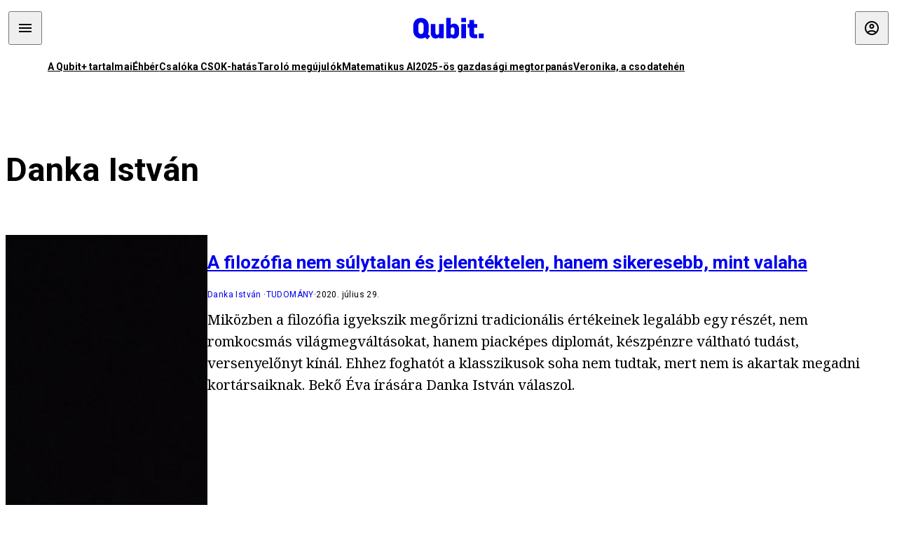

--- FILE ---
content_type: text/html; charset=utf-8
request_url: https://qubit.hu/author/dankai
body_size: 5091
content:
<!DOCTYPE html><html lang="hu"><head>
    <meta charset="utf-8">
    
    
    <meta name="viewport" content="width=device-width, initial-scale=1">

    <meta name="qubit/config/environment" content="%7B%22modulePrefix%22%3A%22qubit%22%2C%22environment%22%3A%22production%22%2C%22rootURL%22%3A%22%2F%22%2C%22locationType%22%3A%22history%22%2C%22EmberENV%22%3A%7B%22EXTEND_PROTOTYPES%22%3Afalse%2C%22FEATURES%22%3A%7B%7D%2C%22_APPLICATION_TEMPLATE_WRAPPER%22%3Afalse%2C%22_DEFAULT_ASYNC_OBSERVERS%22%3Atrue%2C%22_JQUERY_INTEGRATION%22%3Afalse%2C%22_NO_IMPLICIT_ROUTE_MODEL%22%3Atrue%2C%22_TEMPLATE_ONLY_GLIMMER_COMPONENTS%22%3Atrue%7D%2C%22APP%22%3A%7B%22name%22%3A%22qubit%22%2C%22version%22%3A%220.0.0%2B486d6298%22%7D%2C%22fastboot%22%3A%7B%22hostWhitelist%22%3A%5B%22qubit.hu%22%5D%7D%2C%22metricsAdapters%22%3A%5B%7B%22name%22%3A%22GoogleTagManager%22%2C%22environments%22%3A%5B%22production%22%5D%2C%22config%22%3A%7B%22id%22%3A%22GTM-TCFFBPJ%22%7D%7D%2C%7B%22name%22%3A%22Remp%22%2C%22environments%22%3A%5B%22production%22%5D%2C%22config%22%3A%7B%22scriptUrl%22%3A%22https%3A%2F%2Fcdn.pmd.444.hu%2Fassets%2Flib%2Fjs%2Fheartbeat.js%22%2C%22host%22%3A%22https%3A%2F%2Fheartbeat.pmd.444.hu%22%2C%22token%22%3A%2250e0c0c8-69c6-43ed-a56e-115950f3439a%22%7D%7D%5D%2C%22ENGINES%22%3A%5B%7B%22name%22%3A%22author--author%22%2C%22type%22%3A%22author%22%2C%22config%22%3A%7B%22buckets%22%3A%5B%22qubit%22%5D%7D%7D%2C%7B%22name%22%3A%22kereses--search%22%2C%22type%22%3A%22search%22%2C%22config%22%3A%7B%22buckets%22%3A%5B%22qubit%22%5D%7D%7D%2C%7B%22name%22%3A%22--reader%22%2C%22type%22%3A%22reader%22%2C%22config%22%3A%7B%22buckets%22%3A%5B%22qubit%22%5D%7D%7D%5D%7D">
<!-- EMBER_CLI_FASTBOOT_TITLE -->      <meta name="ember-head-start" content>
      
<!---->
<!---->
    <meta name="twitter:card" content="summary_large_image">

        <link rel="canonical" href="https://qubit.hu/author/dankai">
        <meta property="og:url" content="https://qubit.hu/author/dankai">
        <meta property="twitter:url" content="https://qubit.hu/author/dankai">

      <meta property="og:site_name" content="Qubit">

    <meta property="og:type" content="website">
    <meta property="og:locale" content="hu">

        <title>Danka István</title>
        <meta name="title" content="Danka István">
        <meta property="og:title" content="Danka István">
        <meta name="twitter:title" content="Danka István">

        <meta name="description" content="Gazdaság, tudomány, technológia, és minden, ami majom">
        <meta property="og:description" content="Gazdaság, tudomány, technológia, és minden, ami majom">
        <meta name="twitter:description" content="Gazdaság, tudomány, technológia, és minden, ami majom">

        <meta property="og:image" content="https://assets.qubit.hu/assets/qubit/static/qubit-fb-9cab12b8868c72f3b434e555975f9ccc.png">
        <meta name="twitter:image" content="https://assets.qubit.hu/assets/qubit/static/qubit-fb-9cab12b8868c72f3b434e555975f9ccc.png">

<!---->
<!---->
<!---->
<!---->
<!---->
<!---->
      <link rel="icon" href="https://cdn.qubitr.cloud/assets/favicon.941c41679e944dc21ec5.svg" type="image/svg+xml">

      <link rel="apple-touch-icon" href="https://cdn.qubitr.cloud/assets/appicon-180.0604bcdfc6b1be9dd943.png">

      <link rel="manifest" href="/manifest.ea1be1bf620fefe3446f.webmanifest" crossorigin="use-credentials">
  
      <meta name="ember-head-end" content>

<meta name="author/config/environment" content="%7B%22modulePrefix%22%3A%22author%22%2C%22environment%22%3A%22production%22%7D">
<link rel="preconnect" href="https://www.googletagmanager.com">
<meta name="reader/config/environment" content="%7B%22modulePrefix%22%3A%22reader%22%2C%22environment%22%3A%22production%22%7D">
<meta name="search/config/environment" content="%7B%22modulePrefix%22%3A%22search%22%2C%22environment%22%3A%22production%22%7D">

    
    


    <meta name="qubit/config/asset-manifest" content="%GENERATED_ASSET_MANIFEST%">
  
<link href="https://cdn.qubitr.cloud/assets/chunk.854c7125009e649b0b9e.css" rel="stylesheet">
<link href="https://cdn.qubitr.cloud/assets/chunk.f65680bfc082e5d8b534.css" rel="stylesheet"></head>
  <body>
    <script type="x/boundary" id="fastboot-body-start"></script>













  <div class="pdvp3x1 mno1hz0 _6lpnrc0 _1td35270 j1lo7h0 yxqj9c0 b2lkpx0 _9n4fd60 _16fti8f0 _1ckyqtu0 _1meo7bg0 _46z0ba0 nif08r0 jc5csr1 _8b6bxc9 _1dy6oyqid _15v9r4j0">
    
  
      
  

  
    
    
    
    
    

    
      
    
  
  
  <div class="wsxqsd0 _1chu0ywg p4kpu33i p4kpu38y">
    
    
    
    <div id="ap-qubit-site-header-top" class="ehcymf0 "></div>
  

    
    
  <div></div>


    <header class="_17mn3jz4 _17mn3jz2 ta3a4cqu ta3a4cv4 _1chu0ywm _1chu0yw16 _1chu0ywg ta3a4cym ta3a4c1gp p4kpu31k p4kpu38y _1adv1h53 _1adv1h5h _8b6bx4h _1dy6oyqal">
<!---->
      <span class="_17mn3jz7 ta3a4cr8 ta3a4cvi _1dy6oyq17 _1chu0yw12">
        
        
    <a href="/" class="uwwrama uwwramg ta3a4c1fx _1chu0ywf" rel="noopener">
          
  <svg xmlns="http://www.w3.org/2000/svg" viewBox="0 0 115 44" style="height: inherit;">
    <use href="/assets/logo-qubit.svg#logo" fill="currentColor"></use>
  </svg>

        </a>
  
      
      </span>

      <div class="_1chu0ywh p4kpu30 p4kpu377 _1dy6oyqb5">
        
        <div class="_1chu0ywg p4kpu31k">
          
    <div id="ap-qubit-header-001" class="ehcymf0 "></div>
  
          
    <div id="ap-qubit-header-002" class="ehcymf0 "></div>
  
          
    <div id="ap-qubit-header-003" class="ehcymf0 "></div>
  
          
    <div id="ap-qubit-header-004" class="ehcymf0 "></div>
  
        </div>
<!---->      
<!---->      </div>
    </header>
  

<!---->  

    
  <div class="_1chu0ywg ta3a4cym ta3a4c1de _8b6bx8d">
  </div>


    
  
    
  <div class="_1chu0ywg p4kpu31k p4kpu33i 0px ta3a4cym p4kpu31k">
    
      
  <div class="_1chu0ywg p4kpu31y p4kpu33w 0px ol80paa _1qa2sie0 _1chu0yws _1chu0ywx ta3a4cio ta3a4cmy ta3a4crt ta3a4cw3 _1chu0ywg p4kpu34a p4kpu3d1">
    
          
    <a href="https://qubit.hu/qplusz" class="uwwrama _1qa2sie2 _1dy6oyq4x _1dy6oyq1l _1dy6oyq5v" rel="noopener">
            A Qubit+ tartalmai
          </a>
  
          
    <a href="https://qubit.hu/2026/01/22/ahol-mar-a-pedagogusber-is-alom-nyomorszinten-a-muvelodesi-muzeumi-konyvtari-dolgozok" class="uwwrama _1qa2sie2 _1dy6oyq4x _1dy6oyq1l _1dy6oyq5v" rel="noopener">
            Éhbér
          </a>
  
          
    <a href="https://qubit.hu/2026/01/22/a-csok-annyit-ert-el-hogy-az-egyebkent-is-tervezett-gyerekeket-elobb-vallaltak-a-parok" class="uwwrama _1qa2sie2 _1dy6oyq4x _1dy6oyq1l _1dy6oyq5v" rel="noopener">
            Csalóka CSOK-hatás
          </a>
  
          
    <a href="https://qubit.hu/2026/01/22/letarolta-az-eu-ban-a-fosszilis-energiat-a-nap-es-szelenergia" class="uwwrama _1qa2sie2 _1dy6oyq4x _1dy6oyq1l _1dy6oyq5v" rel="noopener">
            Taroló megújulók
          </a>
  
          
    <a href="https://qubit.hu/2026/01/23/tortenelmi-pillanat-kozepen-vagyunk-erdos-problemakat-oldottak-meg-a-chatgpt-vel" class="uwwrama _1qa2sie2 _1dy6oyq4x _1dy6oyq1l _1dy6oyq5v" rel="noopener">
            Matematikus AI
          </a>
  
          
    <a href="https://qubit.hu/2026/01/21/jaksity-gyorgy-2025-kenyszerleszallas-volt-nem-repulorajt" class="uwwrama _1qa2sie2 _1dy6oyq4x _1dy6oyq1l _1dy6oyq5v" rel="noopener">
            2025-ös gazdasági megtorpanás
          </a>
  
          
    <a href="https://qubit.hu/2026/01/20/ime-veronika-az-elso-bizonyitottan-eszkozhasznalatra-kepes-tehen" class="uwwrama _1qa2sie2 _1dy6oyq4x _1dy6oyq1l _1dy6oyq5v" rel="noopener">
            Veronika, a csodatehén
          </a>
  
      
  </div>

    
  </div>

  


    
  <div class="_1chu0ywg ta3a4cym ta3a4c1de _8b6bx8d">
  </div>


    <div class="ta3a4cjn ta3a4cnx p4kpu35g">
      
    
  <div class="_2tnqk35 _1chu0ywh p4kpu3e">
    
      
    <div id="ap-list-header" class="ehcymf0  _1chu0yw9 _2tnqk3h"></div>
  

      <heading class="_1chu0yw9 _2tnqk3f">
        <h1 class="ta3a4civ ta3a4cjo ta3a4cnj ta3a4cny _1dy6oyq4k _1dy6oyqf _1dy6oyq9">
          
        Danka István
      
        </h1>
      </heading>

      <div class="_1chu0yw9 _2tnqk3f">
        
        <div class="ta3a4cym _1chu0ywg p4kpu33i p4kpu3gc p4kpu3hq slotFullColumn">
          
    
<!----><!---->
              
      
    
  <article class="_1chu0ywg p4kpu3df">
        <a href="/2020/07/29/a-filozofia-nem-sulytalan-es-jelentektelen-hanem-sikeresebb-mint-valaha" title="A filozófia nem súlytalan és jelentéktelen, hanem sikeresebb, mint valaha">
          
    <img loading="lazy" src="https://assets.4cdn.hu/kraken/7U4tNWr4Hx3tqMZls.jpeg" srcset="https://assets.4cdn.hu/kraken/7U4tNWr4Hx3tqMZls-xxs.jpeg 96w, https://assets.4cdn.hu/kraken/7U4tNWr4Hx3tqMZls-xs.jpeg 360w, https://assets.4cdn.hu/kraken/7U4tNWr4Hx3tqMZls-sm.jpeg 640w, https://assets.4cdn.hu/kraken/7U4tNWr4Hx3tqMZls-md.jpeg 768w, https://assets.4cdn.hu/kraken/7U4tNWr4Hx3tqMZls-lg.jpeg 1366w, https://assets.4cdn.hu/kraken/7U4tNWr4Hx3tqMZls-xl.jpeg 1920w, https://assets.4cdn.hu/kraken/7U4tNWr4Hx3tqMZls-xxl.jpeg 2560w" sizes="auto" class="wwed4q2 _1chu0ywo ta3a4c1ct _8pam4d1 ta3a4c1i2 ta3a4c1d7" width="3246" height="2217" style="--wwed4q1:3/2;--wwed4q0:3246px 2217px" alt="A filozófia nem súlytalan és jelentéktelen, hanem sikeresebb, mint valaha">
  
        </a>

    <div class="ta3a4cym">
      <h1 class="_1dy6oyqm">
          <a href="/2020/07/29/a-filozofia-nem-sulytalan-es-jelentektelen-hanem-sikeresebb-mint-valaha" title="A filozófia nem súlytalan és jelentéktelen, hanem sikeresebb, mint valaha">
<!---->            A filozófia nem súlytalan és jelentéktelen, hanem sikeresebb, mint valaha
          </a>
      </h1>

          
  <div class="ktf4w40 _1chu0ywg p4kpu34h ta3a4c16">
    <span>
        <a href="/author/dankai" class="_1dy6oyq4x _1dy6oyq5b _1dy6oyq5o">Danka István</a><!---->    </span>
    <span class="_1chu0ywk _1dy6oyq4k">
        <a href="/category/tudomany" class="_1dy6oyq4x _1dy6oyq5b _1dy6oyq5o">tudomány</a>
    </span>
    <span class="ktf4w43">
      2020. július 29.
    </span>
  </div>


      <p class="ta3a4c1k _1dy6oyq3q">
          Miközben a filozófia igyekszik megőrizni tradicionális értékeinek legalább egy részét, nem romkocsmás világmegváltásokat, hanem piacképes diplomát, készpénzre váltható tudást, versenyelőnyt kínál. Ehhez foghatót a klasszikusok soha nem tudtak, mert nem is akartak megadni kortársaiknak. Bekő Éva írására Danka István válaszol.
      </p>
    </div>
  </article>




<!---->          
  
        </div>
      
      </div>
    
  </div>

  
    </div>

      
  <div class="_1chu0ywg ta3a4cym ta3a4c1de _8b6bx8d">
  </div>


      
  <footer class="_1chu0ywg p4kpu33i p4kpu3gx p4kpu31k _1dy6oyq1s">
    <div class="_1chu0ywg p4kpu31k p4kpu33w 0px ol80paa p4kpu37z ta3a4cj9 ta3a4cw3 ta3a4cnj ta3a4crt p4kpu34h">
      
    <a href="/impresszum" class="uwwrama ta3a4cih ta3a4cmr uwwrama _1dy6oyq4x" rel="noopener">
        Impresszum
      </a>
  

      <span class="_5r2qd63 ta3a4cz ta3a4c59 ta3a4c9x ta3a4ce7"></span>

      
    <a href="/szerzoi-jogok" class="uwwrama ta3a4cih ta3a4cmr uwwrama _1dy6oyq4x" rel="noopener">
        Szerzői jogok
      </a>
  

      <span class="_5r2qd63 ta3a4cz ta3a4c59 ta3a4c9x ta3a4ce7"></span>

      
    <a href="/adatvedelmi-nyilatkozat" class="uwwrama ta3a4cih ta3a4cmr uwwrama _1dy6oyq4x" rel="noopener">
        Adatvédelmi nyilatkozat
      </a>
  

      <span class="_5r2qd63 ta3a4cz ta3a4c59 ta3a4c9x ta3a4ce7"></span>

      <a class="ta3a4cih ta3a4cmr uwwrama _1dy6oyq4x">
        Sütibeállítások
      </a>

      <span class="_5r2qd63 ta3a4cz ta3a4c59 ta3a4c9x ta3a4ce7"></span>

      
    <a href="/mediaajanlat" class="uwwrama ta3a4cih ta3a4cmr uwwrama _1dy6oyq4x" rel="noopener">
        Médiaajánlat
      </a>
  

      <span class="_5r2qd63 ta3a4cz ta3a4c59 ta3a4c9x ta3a4ce7"></span>

      <a href="https://4cdn.hu/kraken/raw/upload/80zzaFFxL3rs.pdf" class="ta3a4cih ta3a4cmr uwwrama _1dy6oyq4x">
        Hirdetői ÁSZF
      </a>

      <span class="_5r2qd63 ta3a4cz ta3a4c59 ta3a4c9x ta3a4ce7"></span>

      
    <a href="/tamogatasi-feltetelek" class="uwwrama ta3a4cih ta3a4cmr uwwrama _1dy6oyq4x" rel="noopener">
        Támogatói ÁSZF
      </a>
  

      <span class="_5r2qd63 ta3a4cz ta3a4c59 ta3a4c9x ta3a4ce7"></span>

      <a href="https://qubit.hu/feed" class="ta3a4cih ta3a4cmr uwwrama _1dy6oyq4x">
        RSS
      </a>

      <span class="_5r2qd63 ta3a4cz ta3a4c59 ta3a4c9x ta3a4ce7"></span>

      
    <a href="/cikkiras" class="uwwrama ta3a4cih ta3a4cmr uwwrama _1dy6oyq4x" rel="noopener">
        Szerzőinknek
      </a>
  

      <span class="_5r2qd63 ta3a4cz ta3a4c59 ta3a4c9x ta3a4ce7"></span>

      <a href="mailto:szerk@qubit.hu" class="ta3a4cih ta3a4cmr uwwrama _1dy6oyq4x">
        Írj nekünk
      </a>
    </div>

    <div class="ta3a4c1f5">
      
  <svg xmlns="http://www.w3.org/2000/svg" viewBox="0 0 115 44" style="height: inherit;">
    <use href="/assets/logo-qubit.svg#logo" fill="currentColor"></use>
  </svg>

    </div>

    <div class="_1chu0ywg p4kpu31k p4kpu33w 0px ol80paa p4kpu37z ta3a4cj9 ta3a4cw3 ta3a4cnj ta3a4crt p4kpu34h">
      ©
      2026
      Magyar Jeti Zrt.
    </div>
  </footer>

  
  </div>



  

  


      
<!---->  
    

  </div>



<!---->  <script type="fastboot/shoebox" id="shoebox-apollo-cache">{"cache":{"Author:f40ddac0-a671-44f6-a5ff-d3adb27302c3":{"__typename":"Author","id":"f40ddac0-a671-44f6-a5ff-d3adb27302c3","name":"Danka István","avatar":"https://assets.4cdn.hu/kraken/7TvhBGI7Qskn3Y4ys.jpeg?width=96\u0026height=96\u0026fit=crop","slug":"dankai"},"ROOT_QUERY":{"__typename":"Query","author({\"slug\":\"dankai\"})":{"__ref":"Author:f40ddac0-a671-44f6-a5ff-d3adb27302c3"},"recommendation({\"fromBucket\":{\"column\":\"SLUG\",\"value\":\"qubit\"},\"take\":50})":[{"__typename":"Recommendation","title":"A Qubit+ tartalmai","url":"https://qubit.hu/qplusz","order":0},{"__typename":"Recommendation","title":"Éhbér","url":"https://qubit.hu/2026/01/22/ahol-mar-a-pedagogusber-is-alom-nyomorszinten-a-muvelodesi-muzeumi-konyvtari-dolgozok","order":1},{"__typename":"Recommendation","title":"Csalóka CSOK-hatás","url":"https://qubit.hu/2026/01/22/a-csok-annyit-ert-el-hogy-az-egyebkent-is-tervezett-gyerekeket-elobb-vallaltak-a-parok","order":2},{"__typename":"Recommendation","title":"Taroló megújulók","url":"https://qubit.hu/2026/01/22/letarolta-az-eu-ban-a-fosszilis-energiat-a-nap-es-szelenergia","order":3},{"__typename":"Recommendation","title":"Matematikus AI","url":"https://qubit.hu/2026/01/23/tortenelmi-pillanat-kozepen-vagyunk-erdos-problemakat-oldottak-meg-a-chatgpt-vel","order":4},{"__typename":"Recommendation","title":"2025-ös gazdasági megtorpanás","url":"https://qubit.hu/2026/01/21/jaksity-gyorgy-2025-kenyszerleszallas-volt-nem-repulorajt","order":5},{"__typename":"Recommendation","title":"Veronika, a csodatehén","url":"https://qubit.hu/2026/01/20/ime-veronika-az-elso-bizonyitottan-eszkozhasznalatra-kepes-tehen","order":6}],"contents:{\"fromBucket\":{\"column\":\"SLUG\",\"operator\":\"IN\",\"value\":[\"qubit\"]},\"hasCategory\":null,\"hasTag\":null,\"hasPartner\":null,\"byFormat\":null,\"byAuthor\":{\"OR\":[{\"column\":\"SLUG\",\"value\":\"dankai\"}]},\"byDate\":null,\"orderBy\":{\"column\":\"PUBLISHED_AT\",\"order\":\"DESC\"}}":{"__typename":"ContentConnection","edges":[{"__typename":"ContentEdge","node":{"__ref":"Article:7e1dc119-ec7e-566c-9c0a-5a51067c28eb"},"cursor":"WyIyMDIwLTA3LTI5IDA4OjMzOjQ3Il0="}],"pageInfo":{"__typename":"CursorPaginationInfo","hasPreviousPage":false,"hasNextPage":false,"startCursor":"WyIyMDIwLTA3LTI5IDA4OjMzOjQ3Il0=","endCursor":"WyIyMDIwLTA3LTI5IDA4OjMzOjQ3Il0=","count":1}}},"Bucket:94d7b8c8-1040-5a82-a86c-aaf977c902e4":{"__typename":"Bucket","id":"94d7b8c8-1040-5a82-a86c-aaf977c902e4","slug":"qubit","name":"Qubit"},"MediaItem:24c51b61-cce4-54ec-bdbe-fcf211fd0db8":{"__typename":"Image","id":"24c51b61-cce4-54ec-bdbe-fcf211fd0db8","caption":"Slavoj Žižek előadása a bécsi Burgtheaterben 2015-ben","author":"HERBERT NEUBAUER/APA-PictureDesk via AFP","url":"https://assets.4cdn.hu/kraken/7U4tNWr4Hx3tqMZls.jpeg","creditType":"Fotó","sourceLink":"","bucket":{"__ref":"Bucket:94d7b8c8-1040-5a82-a86c-aaf977c902e4"},"width":3246,"height":2217,"variations":[{"__typename":"ImageVariation","url":"https://assets.4cdn.hu/kraken/7U4tNWr4Hx3tqMZls-xxs.jpeg","size":"xxs","width":96,"height":66},{"__typename":"ImageVariation","url":"https://assets.4cdn.hu/kraken/7U4tNWr4Hx3tqMZls-xs.jpeg","size":"xs","width":360,"height":246},{"__typename":"ImageVariation","url":"https://assets.4cdn.hu/kraken/7U4tNWr4Hx3tqMZls-sm.jpeg","size":"sm","width":640,"height":437},{"__typename":"ImageVariation","url":"https://assets.4cdn.hu/kraken/7U4tNWr4Hx3tqMZls-md.jpeg","size":"md","width":768,"height":525},{"__typename":"ImageVariation","url":"https://assets.4cdn.hu/kraken/7U4tNWr4Hx3tqMZls-lg.jpeg","size":"lg","width":1366,"height":933},{"__typename":"ImageVariation","url":"https://assets.4cdn.hu/kraken/7U4tNWr4Hx3tqMZls-xl.jpeg","size":"xl","width":1920,"height":1311},{"__typename":"ImageVariation","url":"https://assets.4cdn.hu/kraken/7U4tNWr4Hx3tqMZls-xxl.jpeg","size":"xxl","width":2560,"height":1748}]},"Category:b5ab3398-1fe9-4d08-861f-d26831025b70":{"__typename":"Category","id":"b5ab3398-1fe9-4d08-861f-d26831025b70","slug":"tudomany","name":"tudomány","description":"","url":"https://qubit.hu/category/tudomany"},"Format:7a6036e1-c587-11f0-9297-525400d76232":{"__typename":"Format","id":"7a6036e1-c587-11f0-9297-525400d76232","slug":"cikk","name":"Cikk","description":null,"url":"https://444.hu/format/cikk","mateType":"DEFAULT"},"Article:7e1dc119-ec7e-566c-9c0a-5a51067c28eb":{"__typename":"Article","id":"7e1dc119-ec7e-566c-9c0a-5a51067c28eb","title":"A filozófia nem súlytalan és jelentéktelen, hanem sikeresebb, mint valaha","slug":"a-filozofia-nem-sulytalan-es-jelentektelen-hanem-sikeresebb-mint-valaha","featuredImage":{"__ref":"MediaItem:24c51b61-cce4-54ec-bdbe-fcf211fd0db8"},"excerpt":"Miközben a filozófia igyekszik megőrizni tradicionális értékeinek legalább egy részét, nem romkocsmás világmegváltásokat, hanem piacképes diplomát, készpénzre váltható tudást, versenyelőnyt kínál. Ehhez foghatót a klasszikusok soha nem tudtak, mert nem is akartak megadni kortársaiknak. Bekő Éva írására Danka István válaszol.","publishedAt":"2020-07-29T08:33:47+02:00","createdAt":"2021-08-04T01:16:28+02:00","authors":[{"__ref":"Author:f40ddac0-a671-44f6-a5ff-d3adb27302c3"}],"categories":[{"__ref":"Category:b5ab3398-1fe9-4d08-861f-d26831025b70"}],"collections":[],"bucket":{"__ref":"Bucket:94d7b8c8-1040-5a82-a86c-aaf977c902e4"},"options":[{"__typename":"Option","key":"template","value":""},{"__typename":"Option","key":"feed_image","value":true},{"__typename":"Option","key":"color_scheme","value":""},{"__typename":"Option","key":"feed_large","value":""},{"__typename":"Option","key":"feed_excerpt","value":true},{"__typename":"Option","key":"is_anonym","value":false},{"__typename":"Option","key":"title_inner","value":false},{"__typename":"Option","key":"jumbotron","value":""},{"__typename":"Option","key":"title_alignment","value":""},{"__typename":"Option","key":"script_ad","value":""},{"__typename":"Option","key":"comments_enabled","value":false}],"format":{"__ref":"Format:7a6036e1-c587-11f0-9297-525400d76232"},"partners":[],"url":"https://qubit.hu/2020/07/29/a-filozofia-nem-sulytalan-es-jelentektelen-hanem-sikeresebb-mint-valaha"}}}</script><script type="fastboot/shoebox" id="shoebox-abgroup">null</script><script type="x/boundary" id="fastboot-body-end"></script>

    
<script src="https://cdn.qubitr.cloud/assets/vendor.c2ae33e18009c7224278453412a96b14.js"></script>


<script src="https://cdn.qubitr.cloud/assets/chunk.854c7125009e649b0b9e.js"></script>
<script src="https://cdn.qubitr.cloud/assets/chunk.f65680bfc082e5d8b534.js"></script>
</body></html>

--- FILE ---
content_type: application/javascript
request_url: https://cdn.qubitr.cloud/assets/chunk.cca273c403db1e188fbe.js
body_size: 3243
content:
"use strict";(self.webpackChunkqubit=self.webpackChunkqubit||[]).push([[11],{6522:(e,t,r)=>{r.r(t),r.d(t,{default:()=>l});var n=r(12898),i=r(94278),o=r(53906),a=r(85837);const l=(0,i.Et)((0,o.X)({id:"93qq9tPI",block:'[[[1,"\\n  "],[8,[32,0],null,[["@name","@value"],["locked","0"]],null],[1,"\\n\\n  "],[46,[28,[31,1],null,null],null,null,null],[1,"\\n"]],[],["component","-outlet"]]',moduleName:"/opt/atlassian/pipelines/agent/build/sites/qubit-production/node_modules/.embroider/rewritten-packages/author.530ad307/node_modules/author/templates/application.ts",scope:()=>[n.A],isStrictMode:!0}),(0,a.A)(void 0,"application"))},9298:(e,t,r)=>{r.r(t),r.d(t,{default:()=>s});var n=r(83736),i=r(49927),o=r(61118),a=r(25048);function l(e,t,r){return(t=function(e){var t=function(e,t){if("object"!=typeof e||!e)return e;var r=e[Symbol.toPrimitive];if(void 0!==r){var n=r.call(e,t||"default");if("object"!=typeof n)return n;throw new TypeError("@@toPrimitive must return a primitive value.")}return("string"===t?String:Number)(e)}(e,"string");return"symbol"==typeof t?t:t+""}(t))in e?Object.defineProperty(e,t,{value:r,enumerable:!0,configurable:!0,writable:!0}):e[t]=r,e}const{modulePrefix:u}=a.default;class s extends n.A{constructor(){super(...arguments),l(this,"modulePrefix",u),l(this,"Resolver",i.A),l(this,"dependencies",{services:["ad-manager","config","fastboot","head-data","intent","router","session"]})}}(0,o.A)(s,u)},13308:(e,t,r)=>{r.r(t),r.d(t,{default:()=>l});var n=r(57694),i=r(94278),o=r(53906),a=r(85837);const l=(0,i.Et)((0,o.X)({id:"SNHAy8y4",block:"[[[8,[32,0],null,null,null]],[],[]]",moduleName:"/opt/atlassian/pipelines/agent/build/sites/qubit-production/node_modules/.embroider/rewritten-packages/author.530ad307/node_modules/author/templates/loading.ts",scope:()=>[n.A],isStrictMode:!0}),(0,a.A)(void 0,"loading"))},15835:(e,t,r)=>{r.r(t),r.d(t,{default:()=>f});var n,i=r(71373),o=r(50454),a=r(31619),l=r(37118),u=r(92797),s=r(81115),c=r(4402),m=r(38952);const d=(0,s.J1)(n||(n=(0,c.A)(["\n  ","\n  query fetchAuthor($slug: String) {\n    author(slug: $slug) {\n      ...AuthorFields\n    }\n  }\n"])),m._);var p,b;let f=(p=class extends l.Ay{constructor(){super(...arguments),(0,i.A)(this,"params",b,this),(0,o.A)(this,"queryParams",{before:{refreshModel:!0},after:{refreshModel:!0}}),(0,o.A)(this,"author",(0,s.IT)(this,()=>[d,{variables:{slug:this.params.slug}}]))}async model(e){var t;if(this.params=e,await this.author.promise,!(this.author.loading||null!==(t=this.author.data)&&void 0!==t&&t.author))throw new Error("not-found");return this.author}},b=(0,a.A)(p.prototype,"params",[u.r],{configurable:!0,enumerable:!0,writable:!0,initializer:null}),p)},22011:(e,t,r)=>{r.r(t);var n=r(7e3);let i=window.define;(0,n.A)(r(9558)),i("author/config/_environment_browser_",function(){return(0,n.A)(r(41891))}),i("author/config/environment",function(){return(0,n.A)(r(25048))}),i("author/engine",function(){return(0,n.A)(r(9298))}),i("author/package",function(){return(0,n.A)(r(76743))}),i("author/services/keyboard",function(){return(0,n.A)(r(33396))}),i("author/instance-initializers/cmp-stub",function(){return(0,n.A)(r(45258))}),i("author/services/head-data",function(){return(0,n.A)(r(49495))}),i("author/ad-adapters/adme",function(){return(0,n.A)(r(28453))}),i("author/ad-adapters/base",function(){return(0,n.A)(r(40003))}),i("author/ad-adapters/remp",function(){return(0,n.A)(r(65106))}),i("author/services/ad-manager",function(){return(0,n.A)(r(17368))}),i("author/services/cookies",function(){return(0,n.A)(r(44164))}),i("author/initializers/set-glimmer-apollo-environment-ember",function(){return(0,n.A)(r(95205))}),i("author/instance-initializers/intent",function(){return(0,n.A)(r(41248))}),i("author/services/intent",function(){return(0,n.A)(r(96486))}),i("author/instance-initializers/apollo",function(){return(0,n.A)(r(55274))}),i("author/services/match-media",function(){return(0,n.A)(r(60327))}),i("author/instance-initializers/restore-app-state",function(){return(0,n.A)(r(19914))}),i("author/services/auth",function(){return(0,n.A)(r(9087))}),i("author/services/session",function(){return(0,n.A)(r(61904))}),i("author/services/token-store",function(){return(0,n.A)(r(86842))}),i("author/instance-initializers/export-theme-switcher",function(){return(0,n.A)(r(64974))}),i("author/services/theme-switcher",function(){return(0,n.A)(r(84237))}),i("author/instance-initializers/gift",function(){return(0,n.A)(r(68544))}),i("author/instance-initializers/global-ref-cleanup",function(){return(0,n.A)(r(54219))}),i("author/utils/titleize",function(){return(0,n.A)(r(12126))}),i("author/templates/application",function(){return(0,n.A)(r(6522))}),i("author/routes/application",function(){return(0,n.A)(r(86153))}),i("author/templates/author",function(){return(0,n.A)(r(85677))}),i("author/routes/author",function(){return(0,n.A)(r(15835))}),i("author/templates/error",function(){return(0,n.A)(r(61106))}),i("author/templates/loading",function(){return(0,n.A)(r(13308))})},25048:(e,t,r)=>{let n;r.r(t),r.d(t,{default:()=>i}),n=(0,r(7e3).A)(r(41891)).default;const i=n},41891:(e,t,r)=>{var n;r.r(t),r.d(t,{default:()=>a});try{var i="author/config/environment",o=document.querySelector('meta[name="'+i+'"]').getAttribute("content");n=JSON.parse(unescape(o))}catch(e){throw new Error('Could not read config from meta tag with name "'+i+'" due to error: '+e)}const a=n},61106:(e,t,r)=>{r.r(t),r.d(t,{default:()=>u});var n=r(12898),i=r(82796),o=r(94278),a=r(53906),l=r(85837);const u=(0,o.Et)((0,a.X)({id:"vE6+Q3TT",block:'[[[1,"\\n  "],[8,[32,0],null,[["@name","@value"],["id",""]],null],[1,"\\n\\n  "],[8,[32,1],null,[["@role","@contentType"],["fullPage","Error"]],null],[1,"\\n"]],[],[]]',moduleName:"/opt/atlassian/pipelines/agent/build/sites/qubit-production/node_modules/.embroider/rewritten-packages/author.530ad307/node_modules/author/templates/error.ts",scope:()=>[n.A,i.A],isStrictMode:!0}),(0,l.A)(void 0,"error"))},76743:e=>{e.exports=JSON.parse('{"name":"author","version":"0.0.0","description":"The default blueprint for ember-cli addons.","keywords":["ember-addon","ember-engine"],"repository":"","license":"MIT","author":"","directories":{"doc":"doc","test":"tests"},"scripts":{"build":"ember build --environment=production","format":"prettier . --cache --write","lint":"concurrently \\"pnpm:lint:*(!fix)\\" --names \\"lint:\\" --prefixColors auto","lint:css":"stylelint \\"**/*.css\\"","lint:css:fix":"concurrently \\"pnpm:lint:css -- --fix\\"","lint:fix":"concurrently \\"pnpm:lint:*:fix\\" --names \\"fix:\\" --prefixColors auto && pnpm format","lint:format":"prettier . --cache --check","lint:hbs":"ember-template-lint .","lint:hbs:fix":"ember-template-lint . --fix","lint:js":"eslint . --cache","lint:js:fix":"eslint . --fix","start":"ember serve","test":"concurrently \\"pnpm:lint\\" \\"pnpm:test:*\\" --names \\"lint,test:\\" --prefixColors auto","test:ember":"ember test","test:ember-compatibility":"ember try:each","prepack":"ember ts:precompile","postpack":"ember ts:clean"},"dependencies":{"@babel/core":"^7.28.4","@glimmer/component":"^2.0.0","@glimmer/tracking":"2.0.0-beta.21","blog-common":"workspace:*","display":"workspace:*","ember-auto-import":"^2.10.1","ember-cli-babel":"^8.2.0","ember-cli-htmlbars":"^6.3.0","ember-source":"~6.7.0","ember-template-imports":"^4.3.0","kapi":"workspace:*","page-meta":"workspace:*"},"devDependencies":{"@babel/eslint-parser":"^7.28.4","@babel/plugin-proposal-decorators":"^7.28.0","@ember/optional-features":"^2.2.0","@ember/test-helpers":"^5.2.2","@embroider/macros":"^1.19.0","@embroider/test-setup":"^4.0.0","@eslint/js":"^9.36.0","@tsconfig/ember":"^3.0.11","broccoli-asset-rev":"^3.0.0","concurrently":"^9.2.1","ember-cli":"~6.7.0","ember-cli-clean-css":"^3.0.0","ember-cli-dependency-checker":"^3.3.3","ember-cli-deprecation-workflow":"^3.4.0","ember-cli-inject-live-reload":"^2.1.0","ember-cli-sri":"^2.1.1","ember-cli-terser":"^4.0.2","ember-cli-typescript-blueprints":"^3.0.0","ember-engines":"^0.12.0","ember-load-initializers":"^3.0.1","ember-page-title":"^9.0.3","ember-qunit":"^9.0.4","ember-resolver":"^13.1.1","ember-source-channel-url":"^3.0.0","ember-template-lint":"^7.9.3","ember-try":"^4.0.0","eslint":"^9.36.0","eslint-config-prettier":"^9.1.2","eslint-plugin-ember":"^12.7.4","eslint-plugin-n":"^17.23.1","eslint-plugin-qunit":"^8.2.5","globals":"^15.15.0","loader.js":"^4.7.0","prettier":"^3.6.2","prettier-plugin-ember-template-tag":"^2.1.0","qunit":"^2.24.1","qunit-dom":"^3.5.0","stylelint":"^16.23.1","stylelint-config-standard":"^36.0.1","typescript":"^5.9.3","webpack":"^5.102.0"},"peerDependencies":{"ember-source":">= 5.0.0"},"peerDependenciesMeta":{"ember-source":{"optional":true}},"engines":{"node":">= 20.11"},"ember":{"edition":"octane"},"ember-addon":{"version":2,"auto-upgraded":true,"type":"addon","order-index":719,"lazy-engine":true,"implicit-modules":["./routes.js"]}}')},83736:(e,t,r)=>{r.d(t,{A:()=>n});const n=r(54103).Ay},85677:(e,t,r)=>{r.r(t),r.d(t,{default:()=>b});var n,i,o,a=r(71373),l=r(31619),u=r(12542),s=r(82796),c=r(12898),m=r(30638),d=r(94278),p=r(53906);let b=(o=class extends u.A{constructor(){super(...arguments),(0,a.A)(this,"config",i,this)}get meta(){return{buckets:this.config.get("ENGINE.buckets")}}},(0,d.Et)((0,p.X)({id:"GUntMIGg",block:'[[[1,"\\n    "],[8,[32,0],null,[["@name","@value"],["title",[30,1,["data","author","name"]]]],null],[1,"\\n    "],[8,[32,0],null,[["@name","@value"],["categories",[27]]],null],[1,"\\n    "],[8,[32,0],null,[["@name","@value"],["keywords",[27]]],null],[1,"\\n    "],[8,[32,0],null,[["@name","@value"],["locked","0"]],null],[1,"\\n    "],[8,[32,0],null,[["@name","@value"],["adType","category"]],null],[1,"\\n\\n    "],[8,[32,1],null,[["@model","@meta","@role"],[[30,1,["data","author"]],[30,0,["meta"]],"fullPage"]],null],[1,"\\n  "]],["@model"],[]]',moduleName:"/opt/atlassian/pipelines/agent/build/sites/qubit-production/node_modules/.embroider/rewritten-packages/author.530ad307/node_modules/author/templates/author.ts",scope:()=>[c.A,s.A],isStrictMode:!0}),o),n=o,i=(0,l.A)(n.prototype,"config",[m.eu],{configurable:!0,enumerable:!0,writable:!0,initializer:null}),n)},86153:(e,t,r)=>{r.r(t),r.d(t,{default:()=>s});var n,i,o=r(71373),a=r(31619),l=r(37118),u=r(30638);let s=(n=class extends l.Ay{constructor(){super(...arguments),(0,o.A)(this,"config",i,this)}beforeModel(){this.config.setEngine(this.fullRouteName)}},i=(0,a.A)(n.prototype,"config",[u.eu],{configurable:!0,enumerable:!0,writable:!0,initializer:null}),n)}}]);

--- FILE ---
content_type: image/svg+xml
request_url: https://qubit.hu/assets/logo-qubit.svg
body_size: 240
content:
<svg xmlns="http://www.w3.org/2000/svg" viewBox="0 0 63.71 24" id="logo"><path d="M16.22 10.38v3.51c0 1.1-.22 2.11-.61 2.99l1.78 1.55-2.22 2.56-1.82-1.55c-.9.54-2 .83-3.24.83-3.73 0-6.11-2.65-6.11-6.38v-3.51C4 6.65 6.38 4 10.11 4s6.11 2.65 6.11 6.38Zm-4 3.24v-2.97c0-2.16-.76-3.15-2.11-3.15S8 8.49 8 10.65v2.97c0 2.16.76 3.15 2.11 3.15s2.11-.99 2.11-3.15ZM21.51 8.76v6.79c0 1.19.56 1.75 1.44 1.75.67 0 1.17-.43 1.46-1.06V8.76h3.69V20h-3.69v-.97c-.52.74-1.42 1.24-2.65 1.24-2.38 0-3.93-1.62-3.93-4.43V8.76h3.69ZM33.69 20H30V4h3.69v5.6c.52-.72 1.46-1.1 2.56-1.1 2.2 0 3.98 1.53 3.98 4.65v2.47c0 3.12-1.78 4.65-3.98 4.65-1.1 0-2.04-.38-2.56-1.1V20Zm0-3.6c.27.52.72.9 1.35.9.92 0 1.51-.52 1.51-1.98v-1.89c0-1.46-.58-1.98-1.51-1.98-.63 0-1.08.38-1.35.9v4.04ZM41.98 4h3.69v3.24h-3.69V4Zm0 4.76h3.69V20h-3.69V8.76ZM52.05 15.77c0 .92.31 1.26 1.17 1.26h1.39V20h-2.27c-2.81 0-3.98-1.12-3.98-3.93v-4.34H46.9V8.76h1.46V5.57h3.69v3.19h2.47v2.97h-2.47v4.04ZM55.8 16.29h3.91V20H55.8v-3.71Z"/></svg>
